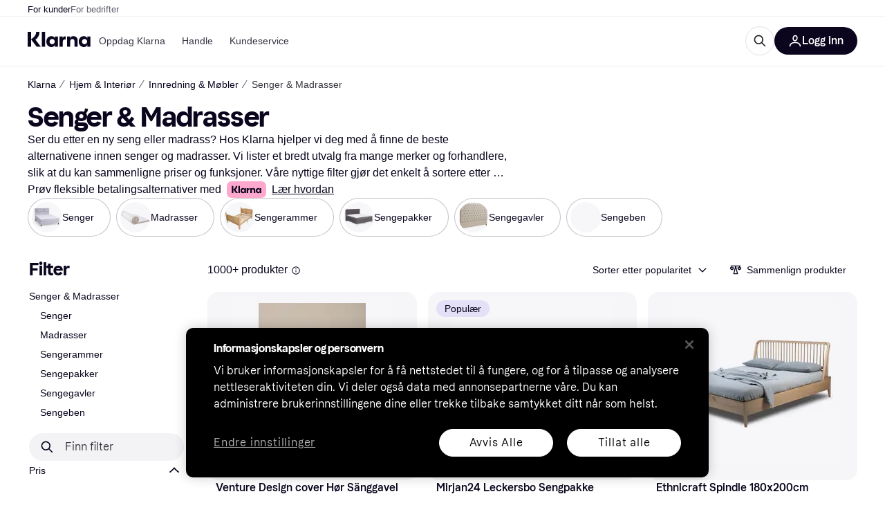

--- FILE ---
content_type: application/javascript
request_url: https://owp.klarna.com/static/31143-4d02e0f8.js
body_size: 5166
content:
/*! For license information please see 31143-4d02e0f8.js.LICENSE.txt */
(self.__LOADABLE_LOADED_CHUNKS__=self.__LOADABLE_LOADED_CHUNKS__||[]).push([["31143"],{45228(e){"use strict";var t=Object.getOwnPropertySymbols,r=Object.prototype.hasOwnProperty,n=Object.prototype.propertyIsEnumerable;e.exports=!function(){try{if(!Object.assign)return!1;var e=new String("abc");if(e[5]="de","5"===Object.getOwnPropertyNames(e)[0])return!1;for(var t={},r=0;r<10;r++)t["_"+String.fromCharCode(r)]=r;var n=Object.getOwnPropertyNames(t).map(function(e){return t[e]});if("0123456789"!==n.join(""))return!1;var o={};if("abcdefghijklmnopqrst".split("").forEach(function(e){o[e]=e}),"abcdefghijklmnopqrst"!==Object.keys(Object.assign({},o)).join(""))return!1;return!0}catch(e){return!1}}()?function(e,o){for(var i,a,c=function(e){if(null==e)throw TypeError("Object.assign cannot be called with null or undefined");return Object(e)}(e),u=1;u<arguments.length;u++){for(var s in i=Object(arguments[u]))r.call(i,s)&&(c[s]=i[s]);if(t){a=t(i);for(var f=0;f<a.length;f++)n.call(i,a[f])&&(c[a[f]]=i[a[f]])}}return c}:Object.assign},30115(e){var t="u">typeof Element,r="function"==typeof Map,n="function"==typeof Set,o="function"==typeof ArrayBuffer&&!!ArrayBuffer.isView;e.exports=function(e,i){try{return function e(i,a){if(i===a)return!0;if(i&&a&&"object"==typeof i&&"object"==typeof a){var c,u,s,f;if(i.constructor!==a.constructor)return!1;if(Array.isArray(i)){if((c=i.length)!=a.length)return!1;for(u=c;0!=u--;)if(!e(i[u],a[u]))return!1;return!0}if(r&&i instanceof Map&&a instanceof Map){if(i.size!==a.size)return!1;for(f=i.entries();!(u=f.next()).done;)if(!a.has(u.value[0]))return!1;for(f=i.entries();!(u=f.next()).done;)if(!e(u.value[1],a.get(u.value[0])))return!1;return!0}if(n&&i instanceof Set&&a instanceof Set){if(i.size!==a.size)return!1;for(f=i.entries();!(u=f.next()).done;)if(!a.has(u.value[0]))return!1;return!0}if(o&&ArrayBuffer.isView(i)&&ArrayBuffer.isView(a)){if((c=i.length)!=a.length)return!1;for(u=c;0!=u--;)if(i[u]!==a[u])return!1;return!0}if(i.constructor===RegExp)return i.source===a.source&&i.flags===a.flags;if(i.valueOf!==Object.prototype.valueOf)return i.valueOf()===a.valueOf();if(i.toString!==Object.prototype.toString)return i.toString()===a.toString();if((c=(s=Object.keys(i)).length)!==Object.keys(a).length)return!1;for(u=c;0!=u--;)if(!Object.prototype.hasOwnProperty.call(a,s[u]))return!1;if(t&&i instanceof Element)return!1;for(u=c;0!=u--;)if(("_owner"!==s[u]&&"__v"!==s[u]&&"__o"!==s[u]||!i.$$typeof)&&!e(i[s[u]],a[s[u]]))return!1;return!0}return i!=i&&a!=a}(e,i)}catch(e){if((e.message||"").match(/stack|recursion/i))return console.warn("react-fast-compare cannot handle circular refs"),!1;throw e}}},68154(e,t,r){"use strict";r.d(t,{A:()=>eo,m:()=>en});var n,o,i,a,c=r(5556),u=r.n(c),s=r(52098),f=r.n(s),l=r(30115),p=r.n(l),d=r(96540),y=r(45228),h=r.n(y),b="bodyAttributes",m="htmlAttributes",T={BASE:"base",BODY:"body",HEAD:"head",HTML:"html",LINK:"link",META:"meta",NOSCRIPT:"noscript",SCRIPT:"script",STYLE:"style",TITLE:"title"};Object.keys(T).map(function(e){return T[e]});var g="cssText",v="href",O="innerHTML",w="itemprop",A={accesskey:"accessKey",charset:"charSet",class:"className",contenteditable:"contentEditable",contextmenu:"contextMenu","http-equiv":"httpEquiv",itemprop:"itemProp",tabindex:"tabIndex"},C=Object.keys(A).reduce(function(e,t){return e[A[t]]=t,e},{}),S=[T.NOSCRIPT,T.SCRIPT,T.STYLE],E="data-react-helmet",j="function"==typeof Symbol&&"symbol"==typeof Symbol.iterator?function(e){return typeof e}:function(e){return e&&"function"==typeof Symbol&&e.constructor===Symbol&&e!==Symbol.prototype?"symbol":typeof e},P=function(e,t){if(!(e instanceof t))throw TypeError("Cannot call a class as a function")},L=function(){function e(e,t){for(var r=0;r<t.length;r++){var n=t[r];n.enumerable=n.enumerable||!1,n.configurable=!0,"value"in n&&(n.writable=!0),Object.defineProperty(e,n.key,n)}}return function(t,r,n){return r&&e(t.prototype,r),n&&e(t,n),t}}(),k=Object.assign||function(e){for(var t=1;t<arguments.length;t++){var r=arguments[t];for(var n in r)Object.prototype.hasOwnProperty.call(r,n)&&(e[n]=r[n])}return e},x=function(e,t){if("function"!=typeof t&&null!==t)throw TypeError("Super expression must either be null or a function, not "+typeof t);e.prototype=Object.create(t&&t.prototype,{constructor:{value:e,enumerable:!1,writable:!0,configurable:!0}}),t&&(Object.setPrototypeOf?Object.setPrototypeOf(e,t):e.__proto__=t)},I=function(e,t){var r={};for(var n in e)!(t.indexOf(n)>=0)&&Object.prototype.hasOwnProperty.call(e,n)&&(r[n]=e[n]);return r},_=function(e,t){if(!e)throw ReferenceError("this hasn't been initialised - super() hasn't been called");return t&&("object"==typeof t||"function"==typeof t)?t:e},N=function(e){var t=!(arguments.length>1)||void 0===arguments[1]||arguments[1];return!1===t?String(e):String(e).replace(/&/g,"&amp;").replace(/</g,"&lt;").replace(/>/g,"&gt;").replace(/"/g,"&quot;").replace(/'/g,"&#x27;")},M=function(e){var t=B(e,T.TITLE),r=B(e,"titleTemplate");if(r&&t)return r.replace(/%s/g,function(){return Array.isArray(t)?t.join(""):t});var n=B(e,"defaultTitle");return t||n||void 0},R=function(e,t){return t.filter(function(t){return void 0!==t[e]}).map(function(t){return t[e]}).reduce(function(e,t){return k({},e,t)},{})},D=function(e,t,r){var n={};return r.filter(function(t){return!!Array.isArray(t[e])||(void 0!==t[e]&&F("Helmet: "+e+' should be of type "Array". Instead found type "'+j(t[e])+'"'),!1)}).map(function(t){return t[e]}).reverse().reduce(function(e,r){var o={};r.filter(function(e){for(var r=void 0,i=Object.keys(e),a=0;a<i.length;a++){var c=i[a],u=c.toLowerCase();-1!==t.indexOf(u)&&("rel"!==r||"canonical"!==e[r].toLowerCase())&&("rel"!==u||"stylesheet"!==e[u].toLowerCase())&&(r=u),-1!==t.indexOf(c)&&(c===O||c===g||c===w)&&(r=c)}if(!r||!e[r])return!1;var s=e[r].toLowerCase();return n[r]||(n[r]={}),o[r]||(o[r]={}),!n[r][s]&&(o[r][s]=!0,!0)}).reverse().forEach(function(t){return e.push(t)});for(var i=Object.keys(o),a=0;a<i.length;a++){var c=i[a],u=h()({},n[c],o[c]);n[c]=u}return e},[]).reverse()},B=function(e,t){for(var r=e.length-1;r>=0;r--){var n=e[r];if(n.hasOwnProperty(t))return n[t]}return null},H=(n=Date.now(),function(e){var t=Date.now();t-n>16?(n=t,e(t)):setTimeout(function(){H(e)},0)}),q=function(e){return clearTimeout(e)},U="u">typeof window?window.requestAnimationFrame&&window.requestAnimationFrame.bind(window)||window.webkitRequestAnimationFrame||window.mozRequestAnimationFrame||H:r.g.requestAnimationFrame||H,Y="u">typeof window?window.cancelAnimationFrame||window.webkitCancelAnimationFrame||window.mozCancelAnimationFrame||q:r.g.cancelAnimationFrame||q,F=function(e){return console&&"function"==typeof console.warn&&console.warn(e)},K=null,z=function(e,t){var r=e.baseTag,n=e.bodyAttributes,o=e.htmlAttributes,i=e.linkTags,a=e.metaTags,c=e.noscriptTags,u=e.onChangeClientState,s=e.scriptTags,f=e.styleTags,l=e.title,p=e.titleAttributes;$(T.BODY,n),$(T.HTML,o),W(l,p);var d={baseTag:G(T.BASE,r),linkTags:G(T.LINK,i),metaTags:G(T.META,a),noscriptTags:G(T.NOSCRIPT,c),scriptTags:G(T.SCRIPT,s),styleTags:G(T.STYLE,f)},y={},h={};Object.keys(d).forEach(function(e){var t=d[e],r=t.newTags,n=t.oldTags;r.length&&(y[e]=r),n.length&&(h[e]=d[e].oldTags)}),t&&t(),u(e,y,h)},V=function(e){return Array.isArray(e)?e.join(""):e},W=function(e,t){void 0!==e&&document.title!==e&&(document.title=V(e)),$(T.TITLE,t)},$=function(e,t){var r=document.getElementsByTagName(e)[0];if(r){for(var n=r.getAttribute(E),o=n?n.split(","):[],i=[].concat(o),a=Object.keys(t),c=0;c<a.length;c++){var u=a[c],s=t[u]||"";r.getAttribute(u)!==s&&r.setAttribute(u,s),-1===o.indexOf(u)&&o.push(u);var f=i.indexOf(u);-1!==f&&i.splice(f,1)}for(var l=i.length-1;l>=0;l--)r.removeAttribute(i[l]);o.length===i.length?r.removeAttribute(E):r.getAttribute(E)!==a.join(",")&&r.setAttribute(E,a.join(","))}},G=function(e,t){var r=document.head||document.querySelector(T.HEAD),n=r.querySelectorAll(e+"["+E+"]"),o=Array.prototype.slice.call(n),i=[],a=void 0;return t&&t.length&&t.forEach(function(t){var r=document.createElement(e);for(var n in t)if(t.hasOwnProperty(n))if(n===O)r.innerHTML=t.innerHTML;else if(n===g)r.styleSheet?r.styleSheet.cssText=t.cssText:r.appendChild(document.createTextNode(t.cssText));else{var c=void 0===t[n]?"":t[n];r.setAttribute(n,c)}r.setAttribute(E,"true"),o.some(function(e,t){return a=t,r.isEqualNode(e)})?o.splice(a,1):i.push(r)}),o.forEach(function(e){return e.parentNode.removeChild(e)}),i.forEach(function(e){return r.appendChild(e)}),{oldTags:o,newTags:i}},J=function(e){return Object.keys(e).reduce(function(t,r){var n=void 0!==e[r]?r+'="'+e[r]+'"':""+r;return t?t+" "+n:n},"")},Q=function(e,t,r,n){var o=J(r),i=V(t);return o?"<"+e+" "+E+'="true" '+o+">"+N(i,n)+"</"+e+">":"<"+e+" "+E+'="true">'+N(i,n)+"</"+e+">"},X=function(e){var t=arguments.length>1&&void 0!==arguments[1]?arguments[1]:{};return Object.keys(e).reduce(function(t,r){return t[A[r]||r]=e[r],t},t)},Z=function(e){var t=arguments.length>1&&void 0!==arguments[1]?arguments[1]:{};return Object.keys(e).reduce(function(t,r){return t[C[r]||r]=e[r],t},t)},ee=function(e,t,r){var n,o=X(r,((n={key:t})[E]=!0,n));return[d.createElement(T.TITLE,o,t)]},et=function(e,t,r){switch(e){case T.TITLE:return{toComponent:function(){return ee(e,t.title,t.titleAttributes,r)},toString:function(){return Q(e,t.title,t.titleAttributes,r)}};case b:case m:return{toComponent:function(){return X(t)},toString:function(){return J(t)}};default:return{toComponent:function(){return t.map(function(t,r){var n,o=((n={key:r})[E]=!0,n);return Object.keys(t).forEach(function(e){var r=A[e]||e;r===O||r===g?o.dangerouslySetInnerHTML={__html:t.innerHTML||t.cssText}:o[r]=t[e]}),d.createElement(e,o)})},toString:function(){return t.reduce(function(t,n){var o=Object.keys(n).filter(function(e){return e!==O&&e!==g}).reduce(function(e,t){var o=void 0===n[t]?t:t+'="'+N(n[t],r)+'"';return e?e+" "+o:o},""),i=n.innerHTML||n.cssText||"",a=-1===S.indexOf(e);return t+"<"+e+" "+E+'="true" '+o+(a?"/>":">"+i+"</"+e+">")},"")}}}},er=function(e){var t=e.baseTag,r=e.bodyAttributes,n=e.encode,o=e.htmlAttributes,i=e.linkTags,a=e.metaTags,c=e.noscriptTags,u=e.scriptTags,s=e.styleTags,f=e.title,l=e.titleAttributes;return{base:et(T.BASE,t,n),bodyAttributes:et(b,r,n),htmlAttributes:et(m,o,n),link:et(T.LINK,i,n),meta:et(T.META,a,n),noscript:et(T.NOSCRIPT,c,n),script:et(T.SCRIPT,u,n),style:et(T.STYLE,s,n),title:et(T.TITLE,{title:void 0===f?"":f,titleAttributes:l},n)}},en=(o=f()(function(e){var t;return{baseTag:(t=[v,"target"],e.filter(function(e){return void 0!==e[T.BASE]}).map(function(e){return e[T.BASE]}).reverse().reduce(function(e,r){if(!e.length)for(var n=Object.keys(r),o=0;o<n.length;o++){var i=n[o].toLowerCase();if(-1!==t.indexOf(i)&&r[i])return e.concat(r)}return e},[])),bodyAttributes:R(b,e),defer:B(e,"defer"),encode:B(e,"encodeSpecialCharacters"),htmlAttributes:R(m,e),linkTags:D(T.LINK,["rel",v],e),metaTags:D(T.META,["name","charset","http-equiv","property",w],e),noscriptTags:D(T.NOSCRIPT,[O],e),onChangeClientState:B(e,"onChangeClientState")||function(){},scriptTags:D(T.SCRIPT,["src",O],e),styleTags:D(T.STYLE,[g],e),title:M(e),titleAttributes:R("titleAttributes",e)}},function(e){K&&Y(K),e.defer?K=U(function(){z(e,function(){K=null})}):(z(e),K=null)},er)(function(){return null}),a=i=function(e){function t(){return P(this,t),_(this,e.apply(this,arguments))}return x(t,e),t.prototype.shouldComponentUpdate=function(e){return!p()(this.props,e)},t.prototype.mapNestedChildrenToProps=function(e,t){if(!t)return null;switch(e.type){case T.SCRIPT:case T.NOSCRIPT:return{innerHTML:t};case T.STYLE:return{cssText:t}}throw Error("<"+e.type+" /> elements are self-closing and can not contain children. Refer to our API for more information.")},t.prototype.flattenArrayTypeChildren=function(e){var t,r=e.child,n=e.arrayTypeChildren,o=e.newChildProps,i=e.nestedChildren;return k({},n,((t={})[r.type]=[].concat(n[r.type]||[],[k({},o,this.mapNestedChildrenToProps(r,i))]),t))},t.prototype.mapObjectTypeChildren=function(e){var t,r,n=e.child,o=e.newProps,i=e.newChildProps,a=e.nestedChildren;switch(n.type){case T.TITLE:return k({},o,((t={})[n.type]=a,t.titleAttributes=k({},i),t));case T.BODY:return k({},o,{bodyAttributes:k({},i)});case T.HTML:return k({},o,{htmlAttributes:k({},i)})}return k({},o,((r={})[n.type]=k({},i),r))},t.prototype.mapArrayTypeChildrenToProps=function(e,t){var r=k({},t);return Object.keys(e).forEach(function(t){var n;r=k({},r,((n={})[t]=e[t],n))}),r},t.prototype.warnOnInvalidChildren=function(e,t){return!0},t.prototype.mapChildrenToProps=function(e,t){var r=this,n={};return d.Children.forEach(e,function(e){if(e&&e.props){var o=e.props,i=o.children,a=Z(I(o,["children"]));switch(r.warnOnInvalidChildren(e,i),e.type){case T.LINK:case T.META:case T.NOSCRIPT:case T.SCRIPT:case T.STYLE:n=r.flattenArrayTypeChildren({child:e,arrayTypeChildren:n,newChildProps:a,nestedChildren:i});break;default:t=r.mapObjectTypeChildren({child:e,newProps:t,newChildProps:a,nestedChildren:i})}}}),t=this.mapArrayTypeChildrenToProps(n,t)},t.prototype.render=function(){var e=this.props,t=e.children,r=k({},I(e,["children"]));return t&&(r=this.mapChildrenToProps(t,r)),d.createElement(o,r)},L(t,null,[{key:"canUseDOM",set:function(e){o.canUseDOM=e}}]),t}(d.Component),i.propTypes={base:u().object,bodyAttributes:u().object,children:u().oneOfType([u().arrayOf(u().node),u().node]),defaultTitle:u().string,defer:u().bool,encodeSpecialCharacters:u().bool,htmlAttributes:u().object,link:u().arrayOf(u().object),meta:u().arrayOf(u().object),noscript:u().arrayOf(u().object),onChangeClientState:u().func,script:u().arrayOf(u().object),style:u().arrayOf(u().object),title:u().string,titleAttributes:u().object,titleTemplate:u().string},i.defaultProps={defer:!0,encodeSpecialCharacters:!0},i.peek=o.peek,i.rewind=function(){var e=o.rewind();return e||(e=er({baseTag:[],bodyAttributes:{},encodeSpecialCharacters:!0,htmlAttributes:{},linkTags:[],metaTags:[],noscriptTags:[],scriptTags:[],styleTags:[],title:"",titleAttributes:{}})),e},a);en.renderStatic=en.rewind;let eo=en},52098(e,t,r){"use strict";var n=r(96540),o=n&&"object"==typeof n&&"default"in n?n.default:n;function i(e,t,r){return t in e?Object.defineProperty(e,t,{value:r,enumerable:!0,configurable:!0,writable:!0}):e[t]=r,e}var a=!!("u">typeof window&&window.document&&window.document.createElement);e.exports=function(e,t,r){if("function"!=typeof e)throw Error("Expected reducePropsToState to be a function.");if("function"!=typeof t)throw Error("Expected handleStateChangeOnClient to be a function.");if(void 0!==r&&"function"!=typeof r)throw Error("Expected mapStateOnServer to either be undefined or a function.");return function(c){if("function"!=typeof c)throw Error("Expected WrappedComponent to be a React component.");var u,s=[];function f(){u=e(s.map(function(e){return e.props})),l.canUseDOM?t(u):r&&(u=r(u))}var l=function(e){function t(){return e.apply(this,arguments)||this}t.prototype=Object.create(e.prototype),t.prototype.constructor=t,t.__proto__=e,t.peek=function(){return u},t.rewind=function(){if(t.canUseDOM)throw Error("You may only call rewind() on the server. Call peek() to read the current state.");var e=u;return u=void 0,s=[],e};var r=t.prototype;return r.UNSAFE_componentWillMount=function(){s.push(this),f()},r.componentDidUpdate=function(){f()},r.componentWillUnmount=function(){var e=s.indexOf(this);s.splice(e,1),f()},r.render=function(){return o.createElement(c,this.props)},t}(n.PureComponent);return i(l,"displayName","SideEffect("+(c.displayName||c.name||"Component")+")"),i(l,"canUseDOM",a),l}}}}]);